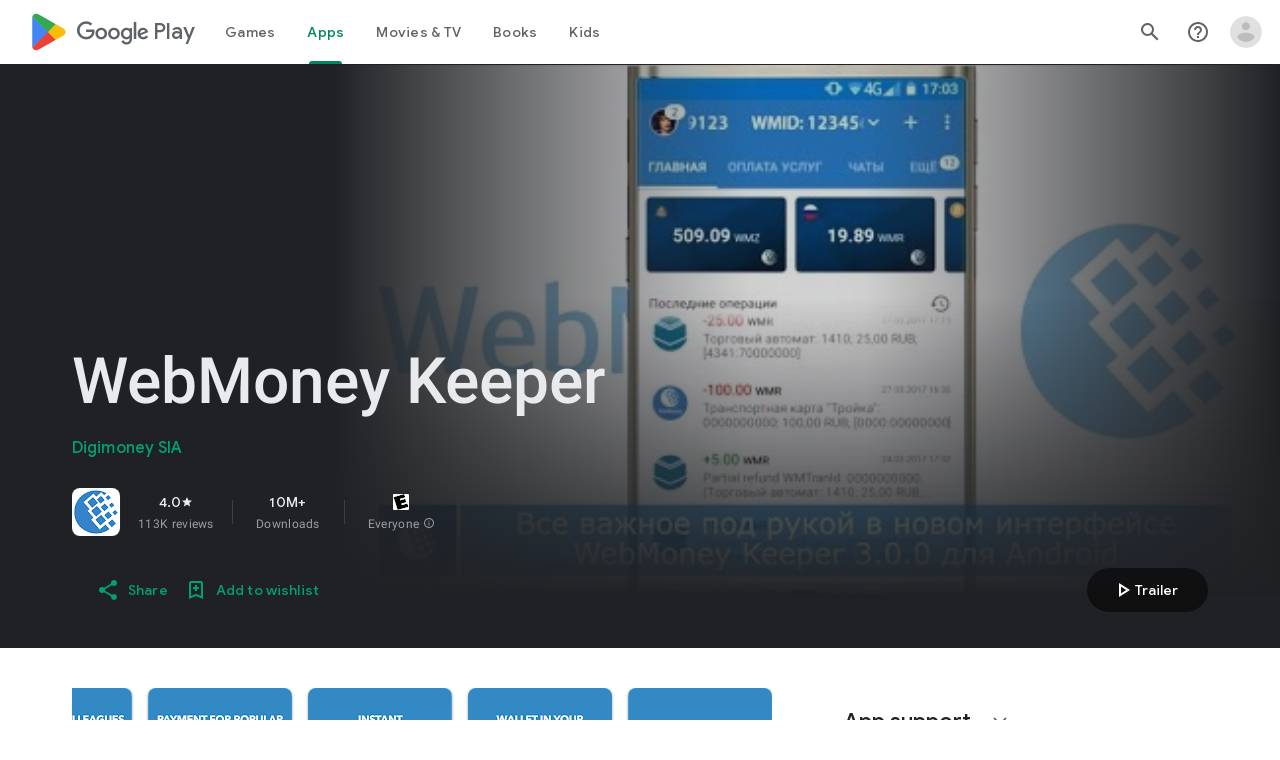

--- FILE ---
content_type: text/plain; charset=utf-8
request_url: https://play.google.com/play/log?format=json&authuser&proto_v2=true
body_size: -437
content:
["900000","1769007283741"]